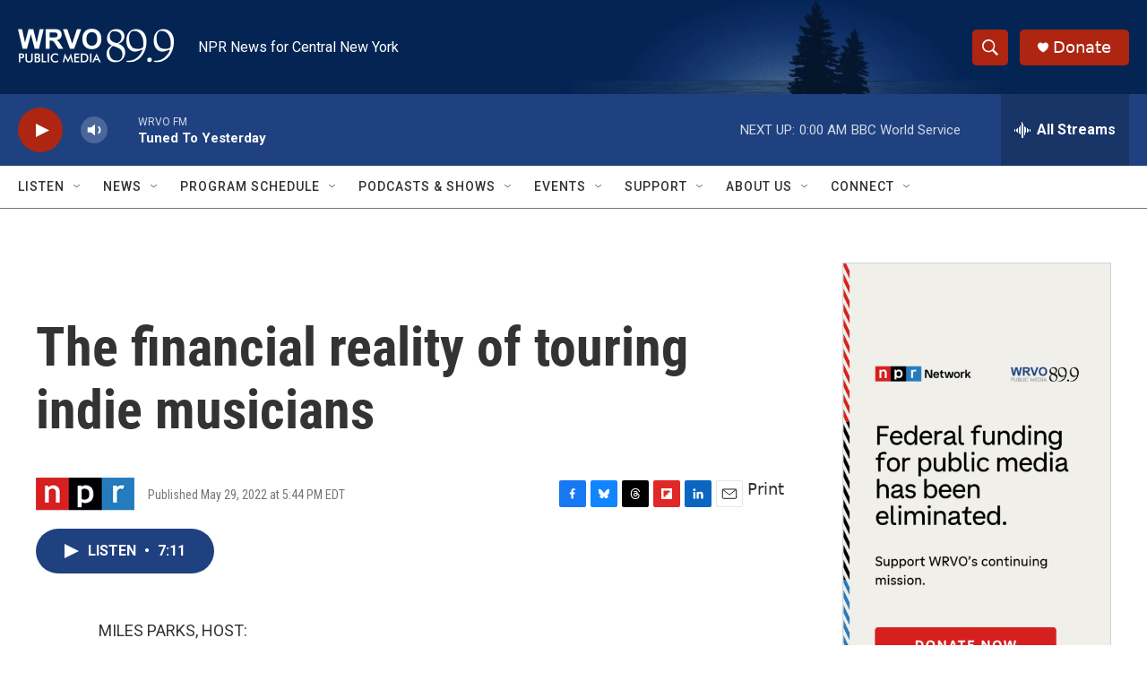

--- FILE ---
content_type: text/html; charset=utf-8
request_url: https://www.google.com/recaptcha/api2/aframe
body_size: 269
content:
<!DOCTYPE HTML><html><head><meta http-equiv="content-type" content="text/html; charset=UTF-8"></head><body><script nonce="fbUjHKg3hmP5Yh-Th0HgeQ">/** Anti-fraud and anti-abuse applications only. See google.com/recaptcha */ try{var clients={'sodar':'https://pagead2.googlesyndication.com/pagead/sodar?'};window.addEventListener("message",function(a){try{if(a.source===window.parent){var b=JSON.parse(a.data);var c=clients[b['id']];if(c){var d=document.createElement('img');d.src=c+b['params']+'&rc='+(localStorage.getItem("rc::a")?sessionStorage.getItem("rc::b"):"");window.document.body.appendChild(d);sessionStorage.setItem("rc::e",parseInt(sessionStorage.getItem("rc::e")||0)+1);localStorage.setItem("rc::h",'1763009796366');}}}catch(b){}});window.parent.postMessage("_grecaptcha_ready", "*");}catch(b){}</script></body></html>